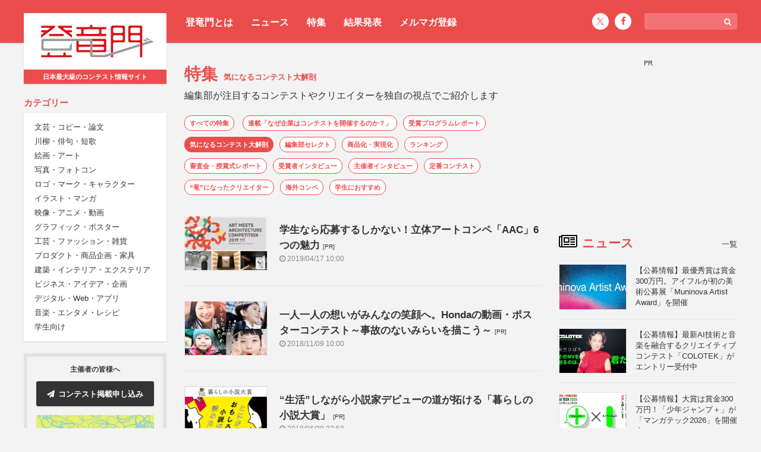

--- FILE ---
content_type: text/html; charset=UTF-8
request_url: https://compe.japandesign.ne.jp/special_theme/timely/
body_size: 10404
content:


<!DOCTYPE HTML>
<html lang="ja">
<head>
<meta charset="UTF-8">
<meta name='robots' content='index, follow, max-image-preview:large, max-snippet:-1, max-video-preview:-1' />

	<!-- This site is optimized with the Yoast SEO plugin v22.6 - https://yoast.com/wordpress/plugins/seo/ -->
	<title>気になるコンテスト大解剖 - コンテスト 公募 コンペ の[登竜門]</title>
	<link rel="canonical" href="https://compe.japandesign.ne.jp/special_theme/timely/" />
	<meta property="og:locale" content="ja_JP" />
	<meta property="og:type" content="article" />
	<meta property="og:title" content="気になるコンテスト大解剖 - コンテスト 公募 コンペ の[登竜門]" />
	<meta property="og:description" content="あのコンテストの魅力は？「登竜門」編集部がとことん調べました！" />
	<meta property="og:url" content="https://compe.japandesign.ne.jp/special_theme/timely/" />
	<meta property="og:site_name" content="コンテスト 公募 コンペ の[登竜門]" />
	<meta property="og:image" content="https://compe.japandesign.ne.jp/wp/wp-content/uploads/2018/11/trm_logo1230630.jpg" />
	<meta property="og:image:width" content="1230" />
	<meta property="og:image:height" content="630" />
	<meta property="og:image:type" content="image/jpeg" />
	<meta name="twitter:card" content="summary_large_image" />
	<meta name="twitter:site" content="@Tou_Ryu_mon" />
	<script type="application/ld+json" class="yoast-schema-graph">{"@context":"https://schema.org","@graph":[{"@type":"CollectionPage","@id":"https://compe.japandesign.ne.jp/special_theme/timely/","url":"https://compe.japandesign.ne.jp/special_theme/timely/","name":"気になるコンテスト大解剖 - コンテスト 公募 コンペ の[登竜門]","isPartOf":{"@id":"https://compe.japandesign.ne.jp/#website"},"primaryImageOfPage":{"@id":"https://compe.japandesign.ne.jp/special_theme/timely/#primaryimage"},"image":{"@id":"https://compe.japandesign.ne.jp/special_theme/timely/#primaryimage"},"thumbnailUrl":"https://compe.japandesign.ne.jp/wp/wp-content/uploads/2019/04/AAC2019_eye3.jpg","breadcrumb":{"@id":"https://compe.japandesign.ne.jp/special_theme/timely/#breadcrumb"},"inLanguage":"ja"},{"@type":"ImageObject","inLanguage":"ja","@id":"https://compe.japandesign.ne.jp/special_theme/timely/#primaryimage","url":"https://compe.japandesign.ne.jp/wp/wp-content/uploads/2019/04/AAC2019_eye3.jpg","contentUrl":"https://compe.japandesign.ne.jp/wp/wp-content/uploads/2019/04/AAC2019_eye3.jpg","width":600,"height":252,"caption":"学生なら応募するしかない！立体アートコンペ「AAC」6つの魅力"},{"@type":"BreadcrumbList","@id":"https://compe.japandesign.ne.jp/special_theme/timely/#breadcrumb","itemListElement":[{"@type":"ListItem","position":1,"name":"Home","item":"https://compe.japandesign.ne.jp/"},{"@type":"ListItem","position":2,"name":"気になるコンテスト大解剖"}]},{"@type":"WebSite","@id":"https://compe.japandesign.ne.jp/#website","url":"https://compe.japandesign.ne.jp/","name":"コンテスト 公募 コンペ の[登竜門]","description":"","potentialAction":[{"@type":"SearchAction","target":{"@type":"EntryPoint","urlTemplate":"https://compe.japandesign.ne.jp/?s={search_term_string}"},"query-input":"required name=search_term_string"}],"inLanguage":"ja"}]}</script>
	<!-- / Yoast SEO plugin. -->


<link rel="alternate" type="application/rss+xml" title="コンテスト 公募 コンペ の[登竜門] &raquo; 気になるコンテスト大解剖 企画テーマ のフィード" href="https://compe.japandesign.ne.jp/special_theme/timely/feed/" />
<link rel='stylesheet' id='wp-block-library-css' href='https://compe.japandesign.ne.jp/wp/wp-includes/css/dist/block-library/style.min.css?ver=6.5.3' type='text/css' media='all' />
<style id='classic-theme-styles-inline-css' type='text/css'>
/*! This file is auto-generated */
.wp-block-button__link{color:#fff;background-color:#32373c;border-radius:9999px;box-shadow:none;text-decoration:none;padding:calc(.667em + 2px) calc(1.333em + 2px);font-size:1.125em}.wp-block-file__button{background:#32373c;color:#fff;text-decoration:none}
</style>
<style id='global-styles-inline-css' type='text/css'>
body{--wp--preset--color--black: #000000;--wp--preset--color--cyan-bluish-gray: #abb8c3;--wp--preset--color--white: #ffffff;--wp--preset--color--pale-pink: #f78da7;--wp--preset--color--vivid-red: #cf2e2e;--wp--preset--color--luminous-vivid-orange: #ff6900;--wp--preset--color--luminous-vivid-amber: #fcb900;--wp--preset--color--light-green-cyan: #7bdcb5;--wp--preset--color--vivid-green-cyan: #00d084;--wp--preset--color--pale-cyan-blue: #8ed1fc;--wp--preset--color--vivid-cyan-blue: #0693e3;--wp--preset--color--vivid-purple: #9b51e0;--wp--preset--gradient--vivid-cyan-blue-to-vivid-purple: linear-gradient(135deg,rgba(6,147,227,1) 0%,rgb(155,81,224) 100%);--wp--preset--gradient--light-green-cyan-to-vivid-green-cyan: linear-gradient(135deg,rgb(122,220,180) 0%,rgb(0,208,130) 100%);--wp--preset--gradient--luminous-vivid-amber-to-luminous-vivid-orange: linear-gradient(135deg,rgba(252,185,0,1) 0%,rgba(255,105,0,1) 100%);--wp--preset--gradient--luminous-vivid-orange-to-vivid-red: linear-gradient(135deg,rgba(255,105,0,1) 0%,rgb(207,46,46) 100%);--wp--preset--gradient--very-light-gray-to-cyan-bluish-gray: linear-gradient(135deg,rgb(238,238,238) 0%,rgb(169,184,195) 100%);--wp--preset--gradient--cool-to-warm-spectrum: linear-gradient(135deg,rgb(74,234,220) 0%,rgb(151,120,209) 20%,rgb(207,42,186) 40%,rgb(238,44,130) 60%,rgb(251,105,98) 80%,rgb(254,248,76) 100%);--wp--preset--gradient--blush-light-purple: linear-gradient(135deg,rgb(255,206,236) 0%,rgb(152,150,240) 100%);--wp--preset--gradient--blush-bordeaux: linear-gradient(135deg,rgb(254,205,165) 0%,rgb(254,45,45) 50%,rgb(107,0,62) 100%);--wp--preset--gradient--luminous-dusk: linear-gradient(135deg,rgb(255,203,112) 0%,rgb(199,81,192) 50%,rgb(65,88,208) 100%);--wp--preset--gradient--pale-ocean: linear-gradient(135deg,rgb(255,245,203) 0%,rgb(182,227,212) 50%,rgb(51,167,181) 100%);--wp--preset--gradient--electric-grass: linear-gradient(135deg,rgb(202,248,128) 0%,rgb(113,206,126) 100%);--wp--preset--gradient--midnight: linear-gradient(135deg,rgb(2,3,129) 0%,rgb(40,116,252) 100%);--wp--preset--font-size--small: 13px;--wp--preset--font-size--medium: 20px;--wp--preset--font-size--large: 36px;--wp--preset--font-size--x-large: 42px;--wp--preset--spacing--20: 0.44rem;--wp--preset--spacing--30: 0.67rem;--wp--preset--spacing--40: 1rem;--wp--preset--spacing--50: 1.5rem;--wp--preset--spacing--60: 2.25rem;--wp--preset--spacing--70: 3.38rem;--wp--preset--spacing--80: 5.06rem;--wp--preset--shadow--natural: 6px 6px 9px rgba(0, 0, 0, 0.2);--wp--preset--shadow--deep: 12px 12px 50px rgba(0, 0, 0, 0.4);--wp--preset--shadow--sharp: 6px 6px 0px rgba(0, 0, 0, 0.2);--wp--preset--shadow--outlined: 6px 6px 0px -3px rgba(255, 255, 255, 1), 6px 6px rgba(0, 0, 0, 1);--wp--preset--shadow--crisp: 6px 6px 0px rgba(0, 0, 0, 1);}:where(.is-layout-flex){gap: 0.5em;}:where(.is-layout-grid){gap: 0.5em;}body .is-layout-flex{display: flex;}body .is-layout-flex{flex-wrap: wrap;align-items: center;}body .is-layout-flex > *{margin: 0;}body .is-layout-grid{display: grid;}body .is-layout-grid > *{margin: 0;}:where(.wp-block-columns.is-layout-flex){gap: 2em;}:where(.wp-block-columns.is-layout-grid){gap: 2em;}:where(.wp-block-post-template.is-layout-flex){gap: 1.25em;}:where(.wp-block-post-template.is-layout-grid){gap: 1.25em;}.has-black-color{color: var(--wp--preset--color--black) !important;}.has-cyan-bluish-gray-color{color: var(--wp--preset--color--cyan-bluish-gray) !important;}.has-white-color{color: var(--wp--preset--color--white) !important;}.has-pale-pink-color{color: var(--wp--preset--color--pale-pink) !important;}.has-vivid-red-color{color: var(--wp--preset--color--vivid-red) !important;}.has-luminous-vivid-orange-color{color: var(--wp--preset--color--luminous-vivid-orange) !important;}.has-luminous-vivid-amber-color{color: var(--wp--preset--color--luminous-vivid-amber) !important;}.has-light-green-cyan-color{color: var(--wp--preset--color--light-green-cyan) !important;}.has-vivid-green-cyan-color{color: var(--wp--preset--color--vivid-green-cyan) !important;}.has-pale-cyan-blue-color{color: var(--wp--preset--color--pale-cyan-blue) !important;}.has-vivid-cyan-blue-color{color: var(--wp--preset--color--vivid-cyan-blue) !important;}.has-vivid-purple-color{color: var(--wp--preset--color--vivid-purple) !important;}.has-black-background-color{background-color: var(--wp--preset--color--black) !important;}.has-cyan-bluish-gray-background-color{background-color: var(--wp--preset--color--cyan-bluish-gray) !important;}.has-white-background-color{background-color: var(--wp--preset--color--white) !important;}.has-pale-pink-background-color{background-color: var(--wp--preset--color--pale-pink) !important;}.has-vivid-red-background-color{background-color: var(--wp--preset--color--vivid-red) !important;}.has-luminous-vivid-orange-background-color{background-color: var(--wp--preset--color--luminous-vivid-orange) !important;}.has-luminous-vivid-amber-background-color{background-color: var(--wp--preset--color--luminous-vivid-amber) !important;}.has-light-green-cyan-background-color{background-color: var(--wp--preset--color--light-green-cyan) !important;}.has-vivid-green-cyan-background-color{background-color: var(--wp--preset--color--vivid-green-cyan) !important;}.has-pale-cyan-blue-background-color{background-color: var(--wp--preset--color--pale-cyan-blue) !important;}.has-vivid-cyan-blue-background-color{background-color: var(--wp--preset--color--vivid-cyan-blue) !important;}.has-vivid-purple-background-color{background-color: var(--wp--preset--color--vivid-purple) !important;}.has-black-border-color{border-color: var(--wp--preset--color--black) !important;}.has-cyan-bluish-gray-border-color{border-color: var(--wp--preset--color--cyan-bluish-gray) !important;}.has-white-border-color{border-color: var(--wp--preset--color--white) !important;}.has-pale-pink-border-color{border-color: var(--wp--preset--color--pale-pink) !important;}.has-vivid-red-border-color{border-color: var(--wp--preset--color--vivid-red) !important;}.has-luminous-vivid-orange-border-color{border-color: var(--wp--preset--color--luminous-vivid-orange) !important;}.has-luminous-vivid-amber-border-color{border-color: var(--wp--preset--color--luminous-vivid-amber) !important;}.has-light-green-cyan-border-color{border-color: var(--wp--preset--color--light-green-cyan) !important;}.has-vivid-green-cyan-border-color{border-color: var(--wp--preset--color--vivid-green-cyan) !important;}.has-pale-cyan-blue-border-color{border-color: var(--wp--preset--color--pale-cyan-blue) !important;}.has-vivid-cyan-blue-border-color{border-color: var(--wp--preset--color--vivid-cyan-blue) !important;}.has-vivid-purple-border-color{border-color: var(--wp--preset--color--vivid-purple) !important;}.has-vivid-cyan-blue-to-vivid-purple-gradient-background{background: var(--wp--preset--gradient--vivid-cyan-blue-to-vivid-purple) !important;}.has-light-green-cyan-to-vivid-green-cyan-gradient-background{background: var(--wp--preset--gradient--light-green-cyan-to-vivid-green-cyan) !important;}.has-luminous-vivid-amber-to-luminous-vivid-orange-gradient-background{background: var(--wp--preset--gradient--luminous-vivid-amber-to-luminous-vivid-orange) !important;}.has-luminous-vivid-orange-to-vivid-red-gradient-background{background: var(--wp--preset--gradient--luminous-vivid-orange-to-vivid-red) !important;}.has-very-light-gray-to-cyan-bluish-gray-gradient-background{background: var(--wp--preset--gradient--very-light-gray-to-cyan-bluish-gray) !important;}.has-cool-to-warm-spectrum-gradient-background{background: var(--wp--preset--gradient--cool-to-warm-spectrum) !important;}.has-blush-light-purple-gradient-background{background: var(--wp--preset--gradient--blush-light-purple) !important;}.has-blush-bordeaux-gradient-background{background: var(--wp--preset--gradient--blush-bordeaux) !important;}.has-luminous-dusk-gradient-background{background: var(--wp--preset--gradient--luminous-dusk) !important;}.has-pale-ocean-gradient-background{background: var(--wp--preset--gradient--pale-ocean) !important;}.has-electric-grass-gradient-background{background: var(--wp--preset--gradient--electric-grass) !important;}.has-midnight-gradient-background{background: var(--wp--preset--gradient--midnight) !important;}.has-small-font-size{font-size: var(--wp--preset--font-size--small) !important;}.has-medium-font-size{font-size: var(--wp--preset--font-size--medium) !important;}.has-large-font-size{font-size: var(--wp--preset--font-size--large) !important;}.has-x-large-font-size{font-size: var(--wp--preset--font-size--x-large) !important;}
.wp-block-navigation a:where(:not(.wp-element-button)){color: inherit;}
:where(.wp-block-post-template.is-layout-flex){gap: 1.25em;}:where(.wp-block-post-template.is-layout-grid){gap: 1.25em;}
:where(.wp-block-columns.is-layout-flex){gap: 2em;}:where(.wp-block-columns.is-layout-grid){gap: 2em;}
.wp-block-pullquote{font-size: 1.5em;line-height: 1.6;}
</style>
<meta name="viewport" content="width=device-width, initial-scale=1.0, minimum-scale=1.0, maximum-scale=1.0" />
<meta http-equiv="X-UA-Compatible" content="ie=edge">
<link rel="shortcut icon" href="https://compe.japandesign.ne.jp/wp/wp-content/themes/compe/img/common/favicon.ico" />
<link rel="apple-touch-icon" href="https://compe.japandesign.ne.jp/wp/wp-content/themes/compe/img/common/logo_compe_ogp.png" />
<link rel="stylesheet" type="text/css" media="all" href="https://compe.japandesign.ne.jp/wp/wp-content/themes/compe/style.css?1714724291" />


<script>
  (function(i,s,o,g,r,a,m){i['GoogleAnalyticsObject']=r;i[r]=i[r]||function(){
  (i[r].q=i[r].q||[]).push(arguments)},i[r].l=1*new Date();a=s.createElement(o),
  m=s.getElementsByTagName(o)[0];a.async=1;a.src=g;m.parentNode.insertBefore(a,m)
  })(window,document,'script','https://www.google-analytics.com/analytics.js','ga');

  ga('create', 'UA-27035925-1', 'auto');
  ga('send', 'pageview');

</script>

<!-- Google Tag Manager -->
<script>(function(w,d,s,l,i){w[l]=w[l]||[];w[l].push({'gtm.start':
new Date().getTime(),event:'gtm.js'});var f=d.getElementsByTagName(s)[0],
j=d.createElement(s),dl=l!='dataLayer'?'&l='+l:'';j.async=true;j.src=
'https://www.googletagmanager.com/gtm.js?id='+i+dl;f.parentNode.insertBefore(j,f);
})(window,document,'script','dataLayer','GTM-5K54X3M');</script>
<!-- End Google Tag Manager -->

<script async='async' src='https://www.googletagservices.com/tag/js/gpt.js'></script>
<script>
  var googletag = googletag || {};
  googletag.cmd = googletag.cmd || [];
</script>

<script>
  googletag.cmd.push(function() {
    googletag.defineSlot('/18986027/trm_rectangle', [300, 250], 'div-gpt-ad-1491209659942-0').addService(googletag.pubads());
    googletag.enableServices();
  });
</script>

</head>
<body class="archive tax-special_theme term-timely term-1494">


<!-- Google Tag Manager (noscript) -->
<noscript><iframe src="https://www.googletagmanager.com/ns.html?id=GTM-5K54X3M"
height="0" width="0" style="display:none;visibility:hidden"></iframe></noscript>
<!-- End Google Tag Manager (noscript) -->

<div id="layout">
	<div id="user-menu">
		<div class="wrap flex">
			<ul class="header-menu">
				<li><a href="https://compe.japandesign.ne.jp/guide/">登竜門とは</a></li>
				<li><a href="https://compe.japandesign.ne.jp/news/">ニュース</a></li>
				<li><a href="https://compe.japandesign.ne.jp/special/">特集</a></li>
				<li><a href="https://compe.japandesign.ne.jp/result/">結果発表</a></li>
				<li><a href="https://compe.japandesign.ne.jp/cw/">メルマガ登録</a></li>
			</ul>
            <div class="aside-menu isPc">
			    
<div class="input-box">
    <form method="get" role="search" action="/"><span class="icon"><i class="fa fa-search" aria-hidden="true"></i></span><input type="text" name="s" size="20" class="input-text" /></form>
</div>
<ul class="sns-icon">
    <li><a href="https://twitter.com/Tou_Ryu_mon"><span class="icon-x"></span></a></li>
    <li><a href="https://www.facebook.com/TouRyuMon.info/"><span class="icon"><i class="fa fa-facebook" aria-hidden="true"></i></span></a></li>
</ul>

            </div>
		</div>
	</div>
	<div class="wrap flex">
		<header>
			<div class="sticky">
				<h1 class="bs"><a href="https://compe.japandesign.ne.jp/"><span class="logo"><img src="https://compe.japandesign.ne.jp/wp/wp-content/themes/compe/img/common/logo_trm.svg" alt="コンテスト情報サイト[登竜門]" width="190" height="56" /></span><span class="text">日本最大級のコンテスト情報サイト</span></a></h1>
				<nav>
					<dl>
						<dt><span>カテゴリー</span></dt>
						<dd class="bs">
                            <ul>
                                	<li class="cat-item cat-item-2"><a href="https://compe.japandesign.ne.jp/category/literature/">文芸・コピー・論文</a>
</li>
	<li class="cat-item cat-item-3"><a href="https://compe.japandesign.ne.jp/category/senryu/">川柳・俳句・短歌</a>
</li>
	<li class="cat-item cat-item-4"><a href="https://compe.japandesign.ne.jp/category/art/">絵画・アート</a>
</li>
	<li class="cat-item cat-item-1890"><a href="https://compe.japandesign.ne.jp/category/photo/">写真・フォトコン</a>
</li>
	<li class="cat-item cat-item-7"><a href="https://compe.japandesign.ne.jp/category/character/">ロゴ・マーク・キャラクター</a>
</li>
	<li class="cat-item cat-item-8"><a href="https://compe.japandesign.ne.jp/category/comic/">イラスト・マンガ</a>
</li>
	<li class="cat-item cat-item-9"><a href="https://compe.japandesign.ne.jp/category/movie/">映像・アニメ・動画</a>
</li>
	<li class="cat-item cat-item-10"><a href="https://compe.japandesign.ne.jp/category/graphic/">グラフィック・ポスター</a>
</li>
	<li class="cat-item cat-item-11"><a href="https://compe.japandesign.ne.jp/category/craft/">工芸・ファッション・雑貨</a>
</li>
	<li class="cat-item cat-item-12"><a href="https://compe.japandesign.ne.jp/category/product/">プロダクト・商品企画・家具</a>
</li>
	<li class="cat-item cat-item-13"><a href="https://compe.japandesign.ne.jp/category/space/">建築・インテリア・エクステリア</a>
</li>
	<li class="cat-item cat-item-129"><a href="https://compe.japandesign.ne.jp/category/idea/">ビジネス・アイデア・企画</a>
</li>
	<li class="cat-item cat-item-1882"><a href="https://compe.japandesign.ne.jp/category/digital-media/">デジタル・Web・アプリ</a>
</li>
	<li class="cat-item cat-item-130"><a href="https://compe.japandesign.ne.jp/category/entertainment/">音楽・エンタメ・レシピ</a>
</li>
	<li class="cat-item cat-item-15"><a href="https://compe.japandesign.ne.jp/category/student/">学生向け</a>
</li>
                            </ul>
						</dd>
					</dl>
					<ul id="other-nav">
						<li><a href="https://compe.japandesign.ne.jp/news/">ニュース</a></li>
						<li><a href="https://compe.japandesign.ne.jp/special/">特集</a></li>
						<li><a href="https://compe.japandesign.ne.jp/result/">結果発表</a></li>
                        <li><a href="https://compe.japandesign.ne.jp/cw/">メルマガ登録</a></li>
						<li><a href="https://compe.japandesign.ne.jp/contest-iroha/" target="_blank">主催・運営ガイド</a></li>
					</ul>
                    <div class="aside-menu isSp">
                        
<div class="input-box">
    <form method="get" role="search" action="/"><span class="icon"><i class="fa fa-search" aria-hidden="true"></i></span><input type="text" name="s" size="20" class="input-text" /></form>
</div>
<ul class="sns-icon">
    <li><a href="https://twitter.com/Tou_Ryu_mon"><span class="icon-x"></span></a></li>
    <li><a href="https://www.facebook.com/TouRyuMon.info/"><span class="icon"><i class="fa fa-facebook" aria-hidden="true"></i></span></a></li>
</ul>

                    </div>
				</nav>
				<div id="toggle"><span></span></div>
				<dl id="to-sponsor">
					<dt>主催者の皆様へ</dt>
					<dd>
						<ul>
							<li class="bs"><a href="https://compe.japandesign.ne.jp/ad/" class="btn-ad"><span class="icon"><i class="fa fa-paper-plane" aria-hidden="true"></i></span>コンテスト掲載申し込み</a></li>
							<li class="lab">
								<a href="https://compe.japandesign.ne.jp/contest-iroha/" target="_blank"><img src="https://compe.japandesign.ne.jp/wp/wp-content/themes/compe/img/iroha/banner_iroha.webp" alt="Contest iroha -コンテスト相談所-" width="396" height="200" loading="lazy" /></a>
							</li>
						</ul>
					</dd>
				</dl>
							</div>
		</header>

<main class="archive">

	
	<h2 class="title">
		特集<span class="term">気になるコンテスト大解剖</span>	</h2>

	<p class="archive-description">編集部が注目するコンテストやクリエイターを独自の視点でご紹介します</p>

	
		<ul class="archive-nav">
			<li><a href="https://compe.japandesign.ne.jp/special">すべての特集</a></li>
			<li><a href="https://compe.japandesign.ne.jp/special_theme/why-contest/">連載「なぜ企業はコンテストを開催するのか？」</a></li><li><a href="https://compe.japandesign.ne.jp/special_theme/%e5%8f%97%e8%b3%9e%e3%83%97%e3%83%ad%e3%82%b0%e3%83%a9%e3%83%a0%e3%83%ac%e3%83%9d%e3%83%bc%e3%83%88/">受賞プログラムレポート</a></li><li class="current-cat"><a href="https://compe.japandesign.ne.jp/special_theme/timely/">気になるコンテスト大解剖</a></li><li><a href="https://compe.japandesign.ne.jp/special_theme/select/">編集部セレクト</a></li><li><a href="https://compe.japandesign.ne.jp/special_theme/product-commercialization/">商品化・実現化</a></li><li><a href="https://compe.japandesign.ne.jp/special_theme/ranking/">ランキング</a></li><li><a href="https://compe.japandesign.ne.jp/special_theme/report/">審査会・授賞式レポート</a></li><li><a href="https://compe.japandesign.ne.jp/special_theme/contest-winner-interview/">受賞者インタビュー</a></li><li><a href="https://compe.japandesign.ne.jp/special_theme/contest-organizer-interview/">主催者インタビュー</a></li><li><a href="https://compe.japandesign.ne.jp/special_theme/regular-contest/">定番コンテスト</a></li><li><a href="https://compe.japandesign.ne.jp/special_theme/successful-creator/">“竜”になったクリエイター</a></li><li><a href="https://compe.japandesign.ne.jp/special_theme/overseas/">海外コンペ</a></li><li><a href="https://compe.japandesign.ne.jp/special_theme/student/">学生におすすめ</a></li>		</ul>

	
	<ul class="article-list">

					<li>
				<a href="https://compe.japandesign.ne.jp/special/2019/04/43483/">
					
<div class="flex">
	<div class="text">
		<div class="text-inner">
			
			
				<h3>学生なら応募するしかない！立体アートコンペ「AAC」6つの魅力 <i class="pr">[PR]</i></h3>

                
			

			<div class="date"><span class="icon"><i class="fa fa-clock-o"></i></span> 2019/04/17 10:00</div>

		</div>
	</div>

			<div class="thumbnail"><span><img src="https://compe.japandesign.ne.jp/wp/wp-content/uploads/2019/04/aac2019-195x130.jpg" alt="学生なら応募するしかない！立体アートコンペ「AAC」6つの魅力" width="195" height="130" loading="lazy" /></span></div>

	

</div>
				</a>
			</li>
					<li>
				<a href="https://compe.japandesign.ne.jp/special/2018/11/39920/">
					
<div class="flex">
	<div class="text">
		<div class="text-inner">
			
			
				<h3>一人一人の想いがみんなの笑顔へ。Hondaの動画・ポスターコンテスト～事故のないみらいを描こう～ <i class="pr">[PR]</i></h3>

                
			

			<div class="date"><span class="icon"><i class="fa fa-clock-o"></i></span> 2018/11/09 10:00</div>

		</div>
	</div>

			<div class="thumbnail"><span><img src="https://compe.japandesign.ne.jp/wp/wp-content/uploads/2018/10/720x480-195x130.jpg" alt="一人一人の想いがみんなの笑顔へ。Hondaの動画・ポスターコンテスト～事故のないみらいを描こう～" width="195" height="130" loading="lazy" /></span></div>

	

</div>
				</a>
			</li>
					<li>
				<a href="https://compe.japandesign.ne.jp/special/2018/06/37089/">
					
<div class="flex">
	<div class="text">
		<div class="text-inner">
			
			
				<h3>“生活”しながら小説家デビューの道が拓ける「暮らしの小説大賞」 <i class="pr">[PR]</i></h3>

                
			

			<div class="date"><span class="icon"><i class="fa fa-clock-o"></i></span> 2018/06/30 23:59</div>

		</div>
	</div>

			<div class="thumbnail"><span><img src="https://compe.japandesign.ne.jp/wp/wp-content/uploads/2018/06/sp_kurashi-195x130.jpg" alt="“生活”しながら小説家デビューの道が拓ける「暮らしの小説大賞」" width="195" height="130" loading="lazy" /></span></div>

	

</div>
				</a>
			</li>
					<li>
				<a href="https://compe.japandesign.ne.jp/special/2017/12/33048/">
					
<div class="flex">
	<div class="text">
		<div class="text-inner">
			
			
				<h3>トップクリエイターを刺激し続ける「CSデザイン賞」[1] 一般部門編 <i class="pr">[PR]</i></h3>

                
			

			<div class="date"><span class="icon"><i class="fa fa-clock-o"></i></span> 2017/12/25 10:30</div>

		</div>
	</div>

			<div class="thumbnail"><span><img src="https://compe.japandesign.ne.jp/wp/wp-content/uploads/2017/11/CS-1ppan_03-195x130.jpg" alt="トップクリエイターを刺激し続ける「CSデザイン賞」[1] 一般部門編" width="195" height="130" loading="lazy" /></span></div>

	

</div>
				</a>
			</li>
					<li>
				<a href="https://compe.japandesign.ne.jp/special/2017/12/32570/">
					
<div class="flex">
	<div class="text">
		<div class="text-inner">
			
			
				<h3>賞金総額300万円！　街づくりアイデアコンペ「SRF賞」が熱い <i class="pr">[PR]</i></h3>

                
			

			<div class="date"><span class="icon"><i class="fa fa-clock-o"></i></span> 2017/12/01 10:00</div>

		</div>
	</div>

			<div class="thumbnail"><span><img src="https://compe.japandesign.ne.jp/wp/wp-content/uploads/2017/12/srf_sp_main-195x130.jpg" alt="賞金総額300万円！　街づくりアイデアコンペ「SRF賞」が熱い" width="195" height="130" loading="lazy" /></span></div>

	

</div>
				</a>
			</li>
					<li>
				<a href="https://compe.japandesign.ne.jp/special/2017/08/30186/">
					
<div class="flex">
	<div class="text">
		<div class="text-inner">
			
			
				<h3>描け、交通事故のないみらい ～ Honda 交通安全 ポスター・動画コンテスト <i class="pr">[PR]</i></h3>

                
			

			<div class="date"><span class="icon"><i class="fa fa-clock-o"></i></span> 2017/08/09 14:00</div>

		</div>
	</div>

			<div class="thumbnail"><span><img src="https://compe.japandesign.ne.jp/wp/wp-content/uploads/2017/08/honda_sp-195x108.jpg" alt="描け、交通事故のないみらい ～ Honda 交通安全 ポスター・動画コンテスト" width="195" height="108" loading="lazy" /></span></div>

	

</div>
				</a>
			</li>
					<li>
				<a href="https://compe.japandesign.ne.jp/special/2016/11/24699/">
					
<div class="flex">
	<div class="text">
		<div class="text-inner">
			
			
				<h3>優勝作品は商品化、テキスタイルデザインコンペ専門サイト【アトリエサーカス】を大解剖！ </h3>

                
			

			<div class="date"><span class="icon"><i class="fa fa-clock-o"></i></span> 2016/11/14 10:00</div>

		</div>
	</div>

			<div class="thumbnail"><span><img src="https://compe.japandesign.ne.jp/wp/wp-content/uploads/2016/11/atelier_main-195x108.jpg" alt="優勝作品は商品化、テキスタイルデザインコンペ専門サイト【アトリエサーカス】を大解剖！" width="195" height="108" loading="lazy" /></span></div>

	

</div>
				</a>
			</li>
					<li>
				<a href="https://compe.japandesign.ne.jp/special/2016/09/22917/">
					
<div class="flex">
	<div class="text">
		<div class="text-inner">
			
			
				<h3>賞金は100万円！東京の魅力を発信する新プロジェクト「Short film &#038; Tokyo Project」で映像作品を募集中 </h3>

                
			

			<div class="date"><span class="icon"><i class="fa fa-clock-o"></i></span> 2016/09/07 17:30</div>

		</div>
	</div>

			<div class="thumbnail"><span><img src="https://compe.japandesign.ne.jp/wp/wp-content/uploads/2016/08/main_shortshort2-195x146.jpg" alt="賞金は100万円！東京の魅力を発信する新プロジェクト「Short film &#038; Tokyo Project」で映像作品を募集中" width="174" height="130" loading="lazy" /></span></div>

	

</div>
				</a>
			</li>
		
	</ul>

			<div class="archive-bottom-split"></div>
	

</main>

<aside>

	<div class="rectangle">
		<div class="pr">PR</div>
		<div id='div-gpt-ad-1491209659942-0' style='height:250px; width:300px;'>
			<script>googletag.cmd.push(function() { googletag.display('div-gpt-ad-1491209659942-0'); });</script>
		</div>
	</div>

				
	
				<div class="textwidget custom-html-widget"><!--<div id="yudou-box"><div>
	<a href="https://docs.google.com/forms/d/e/1FAIpQLSf-Xo_5EW_yMS4O0XtsuWxPtWNK4Fz5A7X8paNnHirQzO8Avw/viewform?usp=header">
	<img src="https://compe.japandesign.ne.jp/wp/wp-content/uploads/2025/11/db2d0a300ba5343c9778ff65698e88c8.jpg" alt="『登竜門』読者アンケート！あなたの声をお聞かせください！サイト改善に活かしてまいります。抽選で10名様に、Amazonギフト券3,000円分（合計30,000円分）をプレゼント！皆さまのご回答を心よりお待ちしております" width="300" height="200" />
	</a>
</div></div>--></div>	
		<div class="link-head">
		<h3 class="head"><span class="icon"><i class="fa fa-newspaper-o" aria-hidden="true"></i></span>ニュース</h3>
		<div class="more"><a href="https://compe.japandesign.ne.jp/news/">一覧</a></div>
	</div>
	<ul class="others">
					
<li>
	<a href="https://compe.japandesign.ne.jp/news/2026/01/84270/">
		<dl class="flex">
			<dd>
															<span><img src="https://compe.japandesign.ne.jp/wp/wp-content/uploads/2026/01/muninova-195x130.jpg" alt="【公募情報】最優秀賞は賞金300万円。アイフルが初の美術公募展「Muninova Artist Award」を開催" width="195" height="130" loading="lazy" /></span>
												</dd>
			<dt>
				<div>
					【公募情報】最優秀賞は賞金300万円。アイフルが初の美術公募展「Muninova Artist Award」を開催                                                                				</div>

			</dt>
		</dl>
	</a>
</li>
					
<li>
	<a href="https://compe.japandesign.ne.jp/news/2026/01/84205/">
		<dl class="flex">
			<dd>
															<span><img src="https://compe.japandesign.ne.jp/wp/wp-content/uploads/2026/01/colotek-195x130.jpg" alt="【公募情報】最新AI技術と音楽を融合するクリエイティブコンテスト「COLOTEK」がエントリー受付中" width="195" height="130" loading="lazy" /></span>
												</dd>
			<dt>
				<div>
					【公募情報】最新AI技術と音楽を融合するクリエイティブコンテスト「COLOTEK」がエントリー受付中                                                                				</div>

			</dt>
		</dl>
	</a>
</li>
					
<li>
	<a href="https://compe.japandesign.ne.jp/news/2025/12/84082/">
		<dl class="flex">
			<dd>
															<span><img src="https://compe.japandesign.ne.jp/wp/wp-content/uploads/2025/12/jumpplus-2-195x130.jpg" alt="【公募情報】大賞は賞金300万円！「少年ジャンプ＋」が「マンガテック2026」を開催中" width="195" height="130" loading="lazy" /></span>
												</dd>
			<dt>
				<div>
					【公募情報】大賞は賞金300万円！「少年ジャンプ＋」が「マンガテック2026」を開催中                                                                				</div>

			</dt>
		</dl>
	</a>
</li>
			</ul>

		<div class="link-head">
		<h3 class="head"><span class="icon"><i class="fa fa-comments-o" aria-hidden="true"></i></span>特集</h3>
		<div class="more"><a href="https://compe.japandesign.ne.jp/special/">一覧</a></div>
	</div>
	<ul class="others-wide">
					
<li>
	<a href="https://compe.japandesign.ne.jp/special/2025/12/83744/">
		<dl>
			<dd>
									<span><img width="600" height="252" src="https://compe.japandesign.ne.jp/wp/wp-content/uploads/2025/11/f82e2178b4a39af65a1f55c4dcb606c1.jpg" class="attachment-full size-full wp-post-image" alt="" decoding="async" loading="lazy" srcset="https://compe.japandesign.ne.jp/wp/wp-content/uploads/2025/11/f82e2178b4a39af65a1f55c4dcb606c1.jpg 600w, https://compe.japandesign.ne.jp/wp/wp-content/uploads/2025/11/f82e2178b4a39af65a1f55c4dcb606c1-300x126.jpg 300w" sizes="(max-width: 600px) 100vw, 600px" /></span>
							</dd>
			<dt>
				<div class="type">受賞者インタビュー</div>				<div>
					ただ自分のために描き続ける―「Idemitsu Art Award 2025」グランプリ 遠藤良                                            <i class="pr">[PR]</i>                    				</div>
			</dt>
		</dl>
	</a>
</li>
					
<li>
	<a href="https://compe.japandesign.ne.jp/special/2025/12/83861/">
		<dl>
			<dd>
									<span><img width="600" height="252" src="https://compe.japandesign.ne.jp/wp/wp-content/uploads/2025/12/W0A0088-1.jpg" class="attachment-full size-full wp-post-image" alt="" decoding="async" loading="lazy" srcset="https://compe.japandesign.ne.jp/wp/wp-content/uploads/2025/12/W0A0088-1.jpg 600w, https://compe.japandesign.ne.jp/wp/wp-content/uploads/2025/12/W0A0088-1-300x126.jpg 300w" sizes="(max-width: 600px) 100vw, 600px" /></span>
							</dd>
			<dt>
				<div class="type">連載「なぜ企業はコンテストを開催するのか？」</div>				<div>
					アートを通じて成田空港の新しい価値を生み出す「NARITA ART RUNWAY」―“記憶に残る場所”を目指して                                                                				</div>
			</dt>
		</dl>
	</a>
</li>
					
<li>
	<a href="https://compe.japandesign.ne.jp/special/2025/11/83574/">
		<dl>
			<dd>
									<span><img width="600" height="252" src="https://compe.japandesign.ne.jp/wp/wp-content/uploads/2025/11/aac2025.jpg" class="attachment-full size-full wp-post-image" alt="" decoding="async" loading="lazy" srcset="https://compe.japandesign.ne.jp/wp/wp-content/uploads/2025/11/aac2025.jpg 600w, https://compe.japandesign.ne.jp/wp/wp-content/uploads/2025/11/aac2025-300x126.jpg 300w" sizes="(max-width: 600px) 100vw, 600px" /></span>
							</dd>
			<dt>
				<div class="type">審査会・授賞式レポート</div>				<div>
					暮らしの「場」を彩る彫刻。学生限定の立体アートコンペ「AAC 2025」最終審査会レポート                                            <i class="pr">[PR]</i>                    				</div>
			</dt>
		</dl>
	</a>
</li>
					
<li>
	<a href="https://compe.japandesign.ne.jp/special/2025/10/82966/">
		<dl>
			<dd>
									<span><img width="600" height="252" src="https://compe.japandesign.ne.jp/wp/wp-content/uploads/2025/09/1768b9d00fc17222b12ea47a7bced543-1.jpg" class="attachment-full size-full wp-post-image" alt="" decoding="async" loading="lazy" srcset="https://compe.japandesign.ne.jp/wp/wp-content/uploads/2025/09/1768b9d00fc17222b12ea47a7bced543-1.jpg 600w, https://compe.japandesign.ne.jp/wp/wp-content/uploads/2025/09/1768b9d00fc17222b12ea47a7bced543-1-300x126.jpg 300w" sizes="(max-width: 600px) 100vw, 600px" /></span>
							</dd>
			<dt>
								<div>
					受賞作からヒントを探る―公募展へ行こう！《2025秋冬》                                                                				</div>
			</dt>
		</dl>
	</a>
</li>
					
<li>
	<a href="https://compe.japandesign.ne.jp/special/2025/08/81863/">
		<dl>
			<dd>
									<span><img width="600" height="252" src="https://compe.japandesign.ne.jp/wp/wp-content/uploads/2025/07/95697d3bf33b4394f19bc127d10ff53a.png" class="attachment-full size-full wp-post-image" alt="" decoding="async" loading="lazy" srcset="https://compe.japandesign.ne.jp/wp/wp-content/uploads/2025/07/95697d3bf33b4394f19bc127d10ff53a.png 600w, https://compe.japandesign.ne.jp/wp/wp-content/uploads/2025/07/95697d3bf33b4394f19bc127d10ff53a-300x126.png 300w" sizes="(max-width: 600px) 100vw, 600px" /></span>
							</dd>
			<dt>
				<div class="type">海外コンペ</div>				<div>
					世界にはばたけ！海外コンペ特集2025年下半期                                                                				</div>
			</dt>
		</dl>
	</a>
</li>
			</ul>

	
				<div class="link-head">
			<h3 class="head"><span class="icon"><i class="fa fa-trophy"></i></span>結果発表</h3>
			<div class="more"><a href="https://compe.japandesign.ne.jp/result/">一覧</a></div>
		</div>
		<ul class="others">

			
							
<li>
	<a href="https://compe.japandesign.ne.jp/result/jita-award-2025/">
		<dl class="flex">
			<dd>
									<span><img width="195" height="130" src="https://compe.japandesign.ne.jp/wp/wp-content/uploads/2026/01/jita-award-2025-195x130.jpg" class="attachment-thumbnail size-thumbnail wp-post-image" alt="資産形成学生論文アワード 2025《大学生・大学院生限定》" decoding="async" loading="lazy" /></span>
							</dd>
			<dt>
				<div>
					資産形成学生論文アワード 2025《大学生・大学院生限定》                                            <div class="organizer">一般社団法人 投資信託協会</div>
                    				</div>

			</dt>
		</dl>
	</a>
</li>
							
<li>
	<a href="https://compe.japandesign.ne.jp/result/bbs-kaiga-2025/">
		<dl class="flex">
			<dd>
									<span><img width="195" height="130" src="https://compe.japandesign.ne.jp/wp/wp-content/uploads/2026/01/bbs-kaiga-2025-195x130.jpg" class="attachment-thumbnail size-thumbnail wp-post-image" alt="第8回 BBS絵画コンクール《小・中学生限定》" decoding="async" loading="lazy" /></span>
							</dd>
			<dt>
				<div>
					第8回 BBS絵画コンクール《小・中学生限定》                                            <div class="organizer">株式会社ビジネスブレイン太田昭和（BBS）</div>
                    				</div>

			</dt>
		</dl>
	</a>
</li>
							
<li>
	<a href="https://compe.japandesign.ne.jp/result/self-driving-bus-design-2025/">
		<dl class="flex">
			<dd>
									<span><img width="195" height="130" src="https://compe.japandesign.ne.jp/wp/wp-content/uploads/2025/12/self-driving-bus-design-2025-195x130.jpg" class="attachment-thumbnail size-thumbnail wp-post-image" alt="自動運転バスのエクステリア・デザインコンペ" decoding="async" loading="lazy" /></span>
							</dd>
			<dt>
				<div>
					自動運転バスのエクステリア・デザインコンペ                                            <div class="organizer">交通安全環境研究所、筑波大学 谷口綾子研究室</div>
                    				</div>

			</dt>
		</dl>
	</a>
</li>
					</ul>

	
	
				<div class="textwidget custom-html-widget"><ul id="sns-box">
	<!--<li><a href="https://www.facebook.com/TouRyuMon.info/"><img src="https://compe.japandesign.ne.jp/wp/wp-content/uploads/2019/03/banner01_fb_03.png" alt="登竜門公式facebookページはこちら" width="300" height="70" /></a></li>
	<li><a href="https://twitter.com/Tou_Ryu_mon"><img src="https://compe.japandesign.ne.jp/wp/wp-content/uploads/2019/03/banner01_tw_03.png" alt="登竜門公式twitterページはこちら" width="300" height="70" /></a></li>-->
<li>
<div class="enclose"  style="font-size:0.83em">
<!--<strong>◆コンテストのスケジュール変更について◆</strong>
<br />
<br />
の影響により、「登竜門」に掲載しているコンテストやその関連イベントのスケジュールが変更となる場合があります。
<br />
	<br />
-->
<strong>
応募される際は、必ず公式ホームページにて<br />最新の開催情報をご確認ください。</strong><br /><br />
「登竜門」編集部</div></li></ul></div>	
</aside>

	</div>

	<div id="footer-link">
		<ul class="flex">
			<li><a href="https://www.jdn-inc.co.jp/">運営会社</a></li>
			<li><a href="https://compe.japandesign.ne.jp/ad/">掲載申し込み</a></li>
			<li><a href="https://compe.japandesign.ne.jp/contest-iroha/" target="_blank">主催運営ガイド</a></li>
			<li><a href="https://www.jdn-inc.co.jp/rule.html">利用規約</a></li>
			<li><a href="https://app.japandesign.ne.jp/input/trm_info">お問い合わせ</a></li>
		</ul>
	</div>
	<footer>
		<div id="footer-inner">
			<div id="media">
				<div class="wrap">
					<dl>
						<dt>運営メディア</dt>
						<dd>
							<ul class="flex">
                                <li><a href="https://www.japandesign.ne.jp"><img src="https://compe.japandesign.ne.jp/wp/wp-content/themes/compe/img/common/logo_jdn.png" alt="デザイン情報サイト[JDN]" width="175" height="120" loading="lazy" /></a></li>
                                <li><a href="https://skhole.japandesign.ne.jp/"><img src="https://compe.japandesign.ne.jp/wp/wp-content/themes/compe/img/common/logo_skhole.png" alt="SKHOLE by JDN" width="333" height="120" loading="lazy" /></a></li>
								<li><a href="https://compe.japandesign.ne.jp/"><img src="https://compe.japandesign.ne.jp/wp/wp-content/themes/compe/img/common/logo_compe.png" alt="コンテスト情報サイト[登竜門]" width="320" height="120" loading="lazy" /></a></li>
								<li><a href="https://jobs.japandesign.ne.jp/"><img src="https://compe.japandesign.ne.jp/wp/wp-content/themes/compe/img/common/logo_jobs.png" alt="求人情報サイト[デザインのお仕事]" width="523" height="120" loading="lazy" /></a></li>
							</ul>
						</dd>
					</dl>
				</div>
			</div>
			<div id="copyright">&copy; 1997-2026 <a href="https://www.jdn-inc.co.jp">JDN Inc.</a></div>
		</div>
	</footer>

	<div id="layout-modal"></div>
</div>

<script src="https://compe.japandesign.ne.jp/wp/wp-content/themes/compe/js/bundle.js"></script>

</body>
</html>


--- FILE ---
content_type: text/html; charset=utf-8
request_url: https://www.google.com/recaptcha/api2/aframe
body_size: 250
content:
<!DOCTYPE HTML><html><head><meta http-equiv="content-type" content="text/html; charset=UTF-8"></head><body><script nonce="cuVv1XyJG8MCSE5PNwx_NA">/** Anti-fraud and anti-abuse applications only. See google.com/recaptcha */ try{var clients={'sodar':'https://pagead2.googlesyndication.com/pagead/sodar?'};window.addEventListener("message",function(a){try{if(a.source===window.parent){var b=JSON.parse(a.data);var c=clients[b['id']];if(c){var d=document.createElement('img');d.src=c+b['params']+'&rc='+(localStorage.getItem("rc::a")?sessionStorage.getItem("rc::b"):"");window.document.body.appendChild(d);sessionStorage.setItem("rc::e",parseInt(sessionStorage.getItem("rc::e")||0)+1);localStorage.setItem("rc::h",'1769217525929');}}}catch(b){}});window.parent.postMessage("_grecaptcha_ready", "*");}catch(b){}</script></body></html>